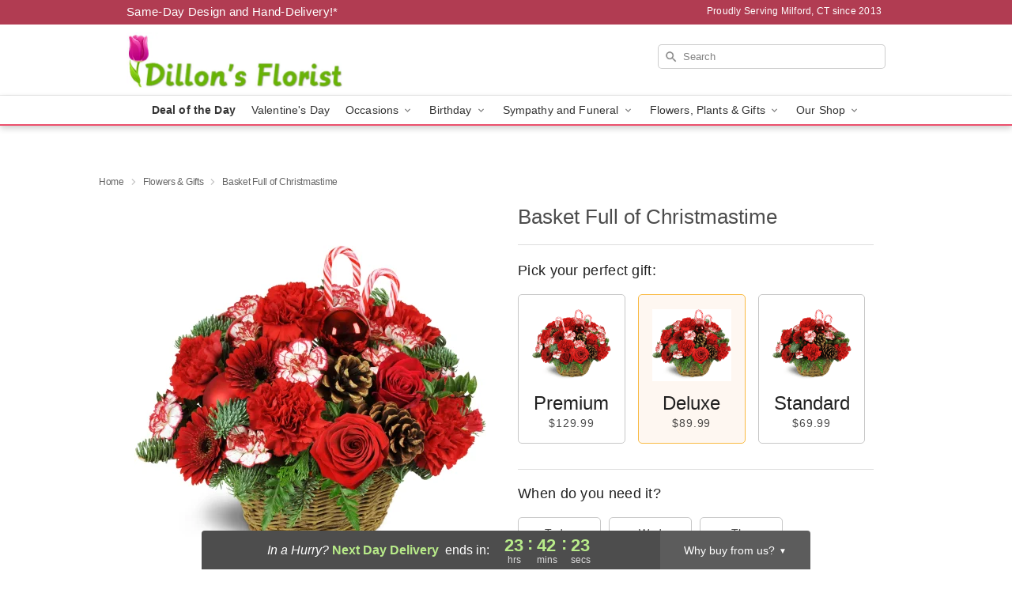

--- FILE ---
content_type: text/html; charset=UTF-8
request_url: https://www.dillonsfloristmilford.com/storefronts/datesClosed?fcplus=0
body_size: 633
content:
{"no_delivery_dates":["2026-01-01","2026-01-03","2026-01-04","2026-01-11","2026-01-18","2026-01-19","2026-01-25","2026-02-01","2026-02-08","2026-02-15","2026-02-22","2026-03-01","2026-03-08","2026-03-15","2026-03-22","2026-03-29","2026-04-05","2026-04-12","2026-04-19","2026-04-26"],"no_pickup_dates":["2026-01-01","2026-01-03","2026-01-04","2026-01-10","2026-01-11","2026-01-17","2026-01-18","2026-01-19","2026-01-24","2026-01-25","2026-01-31","2026-02-01","2026-02-07","2026-02-08","2026-02-14","2026-02-15","2026-02-21","2026-02-22","2026-02-28","2026-03-01","2026-03-07","2026-03-08","2026-03-14","2026-03-15","2026-03-21","2026-03-22","2026-03-28","2026-03-29","2026-04-04","2026-04-05","2026-04-11","2026-04-12","2026-04-18","2026-04-19","2026-04-25","2026-04-26"],"delivery_cutoff_difference":{"y":0,"m":0,"d":0,"h":0,"i":17,"s":34,"f":0.730273,"weekday":0,"weekday_behavior":0,"first_last_day_of":0,"invert":0,"days":0,"special_type":0,"special_amount":0,"have_weekday_relative":0,"have_special_relative":0},"pickup_cutoff_difference":{"y":0,"m":0,"d":0,"h":0,"i":12,"s":25,"f":0.269727,"weekday":0,"weekday_behavior":0,"first_last_day_of":0,"invert":1,"days":0,"special_type":0,"special_amount":0,"have_weekday_relative":0,"have_special_relative":0},"pickup_cutoff":"12:00 PM EDT","delivery_cutoff":"11:30 AM EDT","delivery_today":false,"pickup_today":true,"pickup_disabled":false,"delivery_disabled":false,"delivery_cutoff_diff_next":{"y":0,"m":0,"d":0,"h":23,"i":42,"s":25,"f":0.261707,"weekday":0,"weekday_behavior":0,"first_last_day_of":0,"invert":1,"days":0,"special_type":0,"special_amount":0,"have_weekday_relative":0,"have_special_relative":0},"delivery_next_100hr":true}